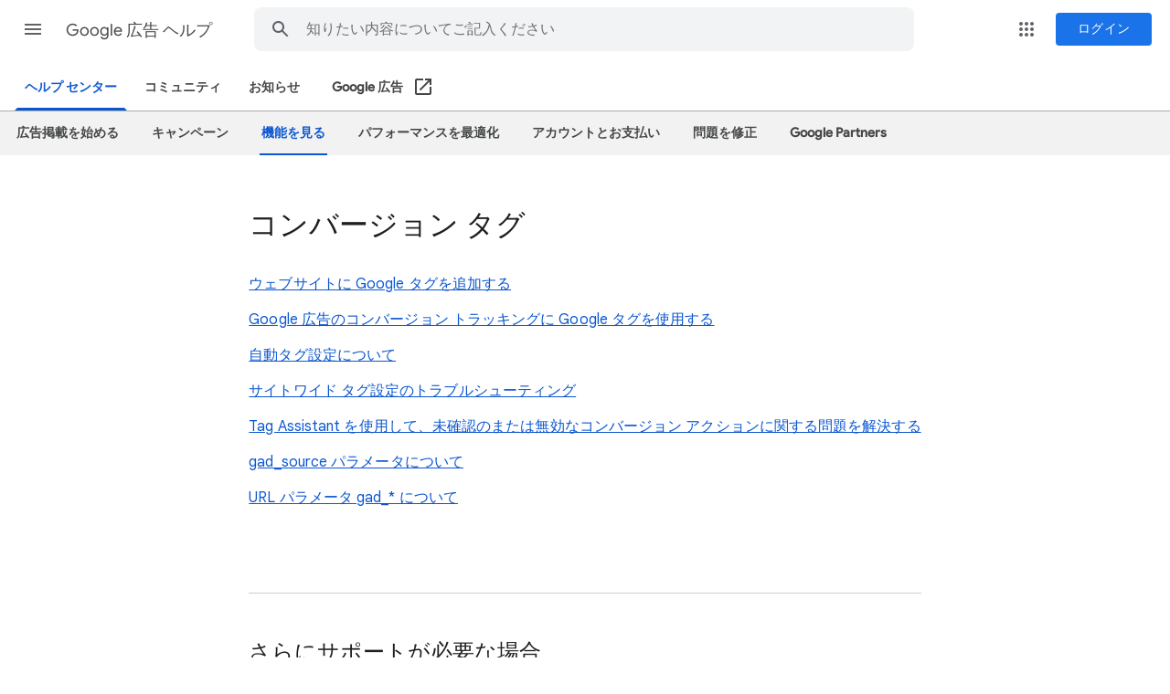

--- FILE ---
content_type: text/html; charset=UTF-8
request_url: https://feedback-pa.clients6.google.com/static/proxy.html?usegapi=1&jsh=m%3B%2F_%2Fscs%2Fabc-static%2F_%2Fjs%2Fk%3Dgapi.gapi.en.FZb77tO2YW4.O%2Fd%3D1%2Frs%3DAHpOoo8lqavmo6ayfVxZovyDiP6g3TOVSQ%2Fm%3D__features__
body_size: 78
content:
<!DOCTYPE html>
<html>
<head>
<title></title>
<meta http-equiv="X-UA-Compatible" content="IE=edge" />
<script type="text/javascript" nonce="JiWwZ88651mbZ1lhLsjqEg">
  window['startup'] = function() {
    googleapis.server.init();
  };
</script>
<script type="text/javascript"
  src="https://apis.google.com/js/googleapis.proxy.js?onload=startup" async
  defer nonce="JiWwZ88651mbZ1lhLsjqEg"></script>
</head>
<body>
</body>
</html>
